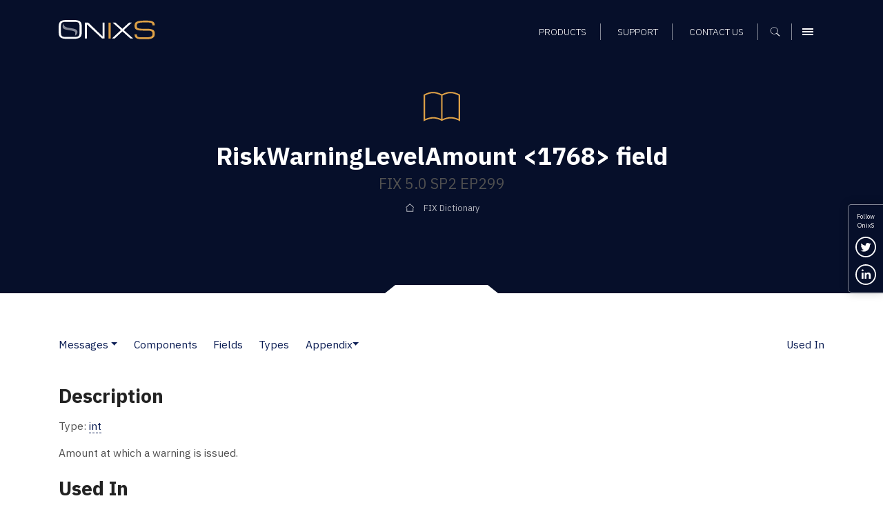

--- FILE ---
content_type: image/svg+xml
request_url: https://cdn2.hubspot.net/hubfs/2054176/SIC_website_2020/images/brand/img-logo-reversed.svg
body_size: 3436
content:
<?xml version="1.0" encoding="UTF-8"?>
<svg width="140px" height="28px" viewBox="0 0 140 28" version="1.1" xmlns="http://www.w3.org/2000/svg" xmlns:xlink="http://www.w3.org/1999/xlink">
    <!-- Generator: Sketch 49.3 (51167) - http://www.bohemiancoding.com/sketch -->
    <title>img-logo-reversed</title>
    <desc>Created with Sketch.</desc>
    <defs></defs>
    <g id="img-logo-reversed" stroke="none" stroke-width="1" fill="none" fill-rule="evenodd">
        <g id="img-logo-2018">
            <path d="M21.7073482,0 C23.695645,0 25.3704211,0.122175683 26.7317266,0.366530715 C28.0930321,0.610885746 29.2142565,0.98025409 30.0954335,1.47464683 C30.9766105,1.96903957 31.6544288,2.59128316 32.1289088,3.34139628 C32.6033887,4.0915094 32.9507706,4.97231084 33.1710648,5.98382701 C33.3913591,6.99534319 33.5212743,8.13754376 33.5608143,9.410463 C33.6003543,10.6833822 33.620124,12.0926645 33.620124,13.6383522 C33.620124,15.1840398 33.6003543,16.5933221 33.5608143,17.8662413 C33.5212743,19.1391606 33.3913591,20.2813611 33.1710648,21.2928773 C32.9507706,22.3043935 32.6033887,23.1851949 32.1289088,23.9353081 C31.6544288,24.6854212 30.9766105,25.3076648 30.0954335,25.8020575 C29.2142565,26.2964502 28.0930321,26.6658186 26.7317266,26.9101736 C25.3704211,27.1545287 23.695645,27.2767043 21.7073482,27.2767043 L11.9127758,27.2767043 C9.92447893,27.2767043 8.24970288,27.1545287 6.88839737,26.9101736 C5.52709186,26.6658186 4.40586742,26.2964502 3.52469041,25.8020575 C2.6435134,25.3076648 1.96287086,24.6854212 1.48274236,23.9353081 C1.00261386,23.1851949 0.652407741,22.3043935 0.432113488,21.2928773 C0.211819236,20.2813611 0.0847283044,19.1391606 0.050836881,17.8662413 C0.0169454575,16.5933221 0,15.1840398 0,13.6383522 C0,12.0926645 0.0169454575,10.6833822 0.050836881,9.410463 C0.0847283044,8.13754376 0.211819236,6.99534319 0.432113488,5.98382701 C0.652407741,4.97231084 1.00261386,4.0915094 1.48274236,3.34139628 C1.96287086,2.59128316 2.6435134,1.96903957 3.52469041,1.47464683 C4.40586742,0.98025409 5.52709186,0.610885746 6.88839737,0.366530715 C8.24970288,0.122175683 9.92447893,0 11.9127758,0 L21.7073482,0 Z M21.7085586,24.5490339 C23.1432955,24.5490339 24.3548957,24.5064145 25.3433956,24.4211744 C26.3318954,24.3359342 27.1481016,24.1626152 27.7920387,23.9012122 C28.4359757,23.6398091 28.9330425,23.2647582 29.2832538,22.7760481 C29.6334652,22.2873381 29.8876471,21.6395228 30.0458071,20.8325829 C30.203967,20.0256431 30.2971671,19.0340311 30.3254099,17.8577174 C30.3536528,16.6814036 30.367774,15.2749626 30.367774,13.6383522 C30.367774,12.0017417 30.3536528,10.5953007 30.3254099,9.41898697 C30.2971671,8.24267321 30.203967,7.25106127 30.0458071,6.4441214 C29.8876471,5.63718153 29.6334652,4.98936628 29.2832538,4.50065622 C28.9330425,4.01194615 28.4388,3.63689522 27.8005115,3.37549216 C27.162223,3.1140891 26.348841,2.94077011 25.3603412,2.85552999 C24.3718413,2.77028986 23.1545926,2.72767043 21.7085586,2.72767043 L11.9139862,2.72767043 C10.4679521,2.72767043 9.25070341,2.77028986 8.26220356,2.85552999 C7.27370371,2.94077011 6.45749751,3.1140891 5.81356046,3.37549216 C5.16962341,3.63689522 4.67255666,4.01194615 4.32234528,4.50065622 C3.97213391,4.98936628 3.71795205,5.63718153 3.55979207,6.4441214 C3.40163209,7.25106127 3.31125632,8.24267321 3.28866204,9.41898697 C3.26606776,10.5953007 3.25477078,12.0017417 3.25477078,13.6383522 C3.25477078,15.2749626 3.268892,16.6814036 3.29713485,17.8577174 C3.3253777,19.0340311 3.41857772,20.0256431 3.5767377,20.8325829 C3.73489767,21.6395228 3.98625529,22.2873381 4.3308181,22.7760481 C4.6753809,23.2647582 5.16962341,23.6398091 5.81356046,23.9012122 C6.45749751,24.1626152 7.27370371,24.3359342 8.26220356,24.4211744 C9.25070341,24.5064145 10.4679521,24.5490339 11.9139862,24.5490339 L21.7085586,24.5490339 Z" id="ONiXS" fill="#FFFFFF"></path>
            <polygon id="Combined-Shape" fill="#DEA147" points="72.2985782 3.83886256 75.4976303 3.83886256 75.4976303 26.8720379 72.2985782 26.8720379"></polygon>
            <path d="M127.535554,12.702404 C129.32053,12.702404 130.851293,12.775427 132.12789,12.9214751 C133.404487,13.0675232 134.48054,13.2837835 135.356083,13.5702625 C136.231625,13.8567415 136.929224,14.2134306 137.4489,14.6403405 C137.968577,15.0672503 138.369626,15.5531339 138.652058,16.0980057 C138.934491,16.6428775 139.11807,17.2523384 139.2028,17.9264066 C139.28753,18.6004749 139.329894,19.3307045 139.329894,20.1171174 C139.329894,20.9035303 139.259287,21.6421857 139.11807,22.3331056 C138.976854,23.0240256 138.725492,23.655955 138.363978,24.228913 C138.002464,24.801871 137.511038,25.3130318 136.889686,25.7624106 C136.268333,26.2117894 135.477533,26.5937557 134.517261,26.9083208 C133.556989,27.222886 132.401855,27.4616149 131.051826,27.6245147 C129.701797,27.7874146 128.12302,27.8688632 126.315449,27.8688632 L121.977301,27.8688632 C120.350487,27.8688632 118.927047,27.8070746 117.706936,27.6834954 C116.486826,27.5599162 115.436191,27.3717417 114.555001,27.1189661 C113.67381,26.8661905 112.945144,26.5460129 112.368981,26.1584237 C111.792817,25.7708344 111.332459,25.3158452 110.98789,24.7934423 C110.643322,24.2710395 110.403258,23.6756215 110.26769,23.0071705 C110.132122,22.3387195 110.064339,21.6000641 110.064339,20.7911823 L113.31795,20.7911823 C113.31795,21.8022846 113.464813,22.5943029 113.758544,23.1672609 C114.052274,23.7402189 114.538051,24.1699309 115.21589,24.4564099 C115.893729,24.7428889 116.78338,24.9226377 117.884868,24.9956618 C118.986357,25.0686859 120.350487,25.1051973 121.977301,25.1051973 L126.315449,25.1051973 C128.213399,25.1051973 129.789351,25.0153229 131.043353,24.8355714 C132.297355,24.6558199 133.297153,24.3693452 134.042776,23.9761387 C134.788399,23.5829322 135.313716,23.0689629 135.618744,22.4342154 C135.923771,21.7994678 136.076283,21.0271095 136.076283,20.1171174 C136.076283,19.2071253 135.971784,18.4488099 135.762784,17.8421485 C135.553784,17.2354871 135.141438,16.7524121 134.525734,16.3929091 C133.91003,16.033406 133.042974,15.7778257 131.924539,15.6261603 C130.806105,15.474495 129.343124,15.3986634 127.535554,15.3986634 L123.061838,15.3986634 C121.07351,15.3986634 119.370465,15.3256405 117.952652,15.1795923 C116.534838,15.0335442 115.345814,14.8229011 114.385542,14.5476565 C113.42527,14.272412 112.657064,13.9297658 112.0809,13.5197076 C111.504737,13.1096495 111.066973,12.6406174 110.767594,12.1125973 C110.468215,11.5845771 110.273339,10.9975849 110.18296,10.3516028 C110.092582,9.70562078 110.047393,9.00628548 110.047393,8.25357596 C110.047393,7.46716303 110.118001,6.73693341 110.259217,6.06286519 C110.400433,5.38879696 110.663092,4.77933608 111.047201,4.23446427 C111.43131,3.68959245 111.956627,3.20370889 112.623169,2.77679902 C113.289711,2.34988914 114.14547,1.99320006 115.190471,1.70672106 C116.235473,1.42024206 117.492281,1.20398175 118.960932,1.05793364 C120.429584,0.911885522 122.158047,0.838862559 124.146375,0.838862559 L127.399986,0.838862559 C129.0268,0.838862559 130.450241,0.897842644 131.670351,1.01580458 C132.890461,1.13376652 133.941096,1.3191325 134.822287,1.57190809 C135.703478,1.82468367 136.434968,2.13924413 137.01678,2.51559889 C137.598592,2.89195365 138.061775,3.34132572 138.406343,3.8637286 C138.750911,4.38613147 138.990976,4.9787409 139.126543,5.64157465 C139.262111,6.30440841 139.329894,7.04025518 139.329894,7.84913705 L136.076283,7.84913705 C136.076283,6.83803471 135.92942,6.04601643 135.63569,5.47305844 C135.341959,4.90010045 134.856182,4.4703884 134.178343,4.1839094 C133.500504,3.89743041 132.608029,3.71768158 131.500892,3.64465752 C130.393755,3.57163346 129.0268,3.53512198 127.399986,3.53512198 L124.146375,3.53512198 C121.97729,3.53512198 120.192341,3.61095352 118.791473,3.76261887 C117.390606,3.91428422 116.283486,4.16986459 115.470079,4.52936764 C114.656672,4.88887069 114.091814,5.37194568 113.77549,5.97860708 C113.459165,6.58526848 113.301005,7.34358386 113.301005,8.25357596 C113.301005,8.81529949 113.340545,9.31522592 113.419626,9.75337027 C113.498707,10.1915146 113.659691,10.5762895 113.902584,10.9077063 C114.145476,11.2391232 114.487215,11.5171722 114.92781,11.7418616 C115.368406,11.966551 115.950209,12.151917 116.673237,12.2979651 C117.396265,12.4440132 118.280267,12.5479305 119.325269,12.6097201 C120.370271,12.6715097 121.615781,12.702404 123.061838,12.702404 L127.535554,12.702404 Z" id="Path" fill="#DEA147"></path>
            <polygon id="Path" fill="#FFFFFF" points="40.8900038 26.6423624 38.0605177 26.6423624 38.0605177 3.80605177 43.0268552 3.80605177 63.7764199 23.7878236 63.7764199 3.80605177 66.6059059 3.80605177 66.6059059 26.6423624 62.8332578 26.6423624 40.8900038 6.18483412"></polygon>
            <polygon id="Path" fill="#FFFFFF" points="94.4128805 14.5997767 107.838133 26.6423624 103.794203 26.6423624 92.4206503 16.443333 81.4336493 26.6423624 77.3897193 26.6423624 90.3689505 14.5997767 78.3412322 3.80605177 82.3851622 3.80605177 92.3463133 12.7562204 101.995249 3.80605177 106.039179 3.80605177"></polygon>
            <path d="M7.05431315,5.07473569 C7.05431315,5.07473569 2.24509197,12.358936 10.8128915,13.9555231 C19.380691,15.5521103 24.1399796,15.8491815 24.1399796,18.5430417 C24.1399796,20.3389484 23.9757927,21.7700381 23.6474188,22.8363106 C26.0669425,21.4729965 27.2767043,19.6477003 27.2767043,17.360422 C27.2767043,13.9295044 23.9903186,13.0048103 19.7082261,12.1250153 C15.4261337,11.2452203 7.05431315,11.4242396 7.05431315,5.07473569 Z" id="Path-2-Copy" fill-opacity="0.5" fill="#FFFFFF"></path>
        </g>
    </g>
</svg>